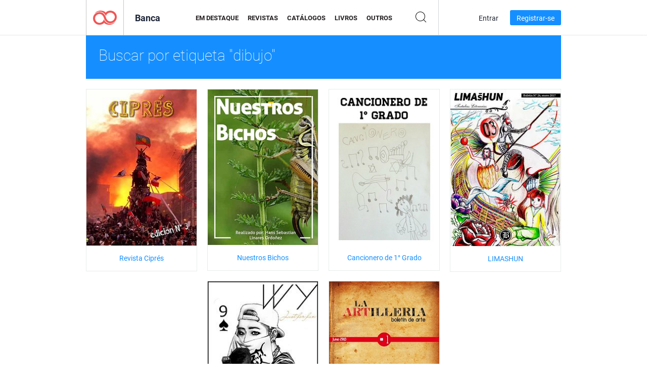

--- FILE ---
content_type: text/html; charset=UTF-8
request_url: https://newsstand.joomag.com/pt-BR/tag/dibujo
body_size: 5470
content:
<!DOCTYPE html>
<html
        lang="pt-BR"
        class="  jm-desktop"
        data-fb-app-id="185909391439821"
>
<head>
    <meta charset="utf-8">
    <meta http-equiv="X-UA-Compatible" content="IE=edge,chrome=1"/>
    <meta http-equiv="Content-Type" content="text/html; charset=utf-8"/>
    <meta name="csrf-token" content="DWKNdEp5x-wSEhW7s-8wpZhaWPvZsJmC_ZiB53hQJ_XG8mYEzmfMlDvUymFDavSCaCl-A32m1Zqg2COqWStdvw">
    
    <title>Banca Joomag: Marcado com dibujo</title>

        <meta name="description" content="Publicação digital marcada com dibujo na Banca Joomag.
"/>
    <meta name="keywords" content="Joomag, banca digital, revista digital interativa, emagazine, revistas online, revista digital, revistas digitais, revista online, revista interativa, plataforma para publicação de revistas digitais interativas, venda de revistas, venda de revistas online, revista gratuita, revistas para smartphones, melhor revista, assinatura de revista, revista para android, revista pdf online, revista digital online, revista para ipad
"/>
    <meta property="fb:app_id" content="185909391439821"/>
    <meta property="og:description" content="Publicação digital marcada com dibujo na Banca Joomag.
"/>
    
    <meta property="og:title" content="Banca Joomag: Marcado com dibujo"/>
            <link rel="canonical" href="https://newsstand.joomag.com/pt-BR/tag/dibujo" />
    
    <script type="text/javascript" src="https://static.joomag.com/static/js/joomag.js?_=6.13.8"></script>

            <script type="text/javascript" data-cookieconsent="ignore">
            var dataLayer = [
                {
                    'name': '',
                    'email': '',
                    'user_id': '',
                    'account_id': '',
                    'account_plan': '',
                    'is_reader': false,
                    'is_owner': false,
                    'reg_date_timestamp': 0,
                    'hsc_token': '',
                    'office_code': ''
                }
            ];

            
                    </script>

        <!-- Google Tag Manager -->
        <script data-cookieconsent="ignore">(function(w,d,s,l,i){w[l]=w[l]||[];w[l].push({'gtm.start':
                    new Date().getTime(),event:'gtm.js'});var f=d.getElementsByTagName(s)[0],
                j=d.createElement(s),dl=l!='dataLayer'?'&l='+l:'';j.async=true;j.src=
                'https://www.googletagmanager.com/gtm.js?id='+i+dl;f.parentNode.insertBefore(j,f);
            })(window,document,'script','dataLayer','GTM-WVG733');</script>
        <!-- End Google Tag Manager -->
    
    <script type="text/javascript">
        (function(){
            var ie=function(){for(var a=3,b=document.createElement("div"),c=b.getElementsByTagName("i");b.innerHTML="\x3c!--[if gt IE "+ ++a+"]><i></i><![endif]--\x3e",c[0];);return 4<a?a:void 0}();

                if (ie < 9) {
                window.location.href = 'https://www.joomag.com/pt-BR/not-supported-browser';
            }
            })();
    </script>

            <link rel="apple-touch-icon" sizes="180x180" href=https://app.joomag.com/assets/ico/app/apple-touch-icon.png>
    
            <link rel="mask-icon" href="https://app.joomag.com//assets/ico/safari-pinned-tab.svg" color="#158fff">
    
            <link rel="icon" type="image/png" sizes="32x32" href=https://app.joomag.com/assets/ico/favicon-32x32.png>
        <link rel="icon" type="image/png" sizes="16x16" href=https://app.joomag.com/assets/ico/favicon-16x16.png>
    
    <!-- Error?-->
            <link type="text/css" rel="stylesheet" href="https://static.joomag.com/static/css/joomag.css?_=6.13.8" />
    
    <script type="text/javascript" src="//use.typekit.net/olb8zpk.js"></script>
    <script type="text/javascript">try{Typekit.load();}catch(e){}</script>
    <link type="text/css" rel="stylesheet" href=https://app.joomag.com/assets/fonts/fonts.css />

    <link type="text/css" rel="stylesheet" href="https://static.joomag.com/static/css/pages/newsstand.css?_=6.13.8" />
    <!-- HTML5 shim and Respond.js IE8 support of HTML5 elements and media queries -->
    <!--[if lt IE 9]>
    <script src="/assets/js/ie/html5shiv.js"></script>
    <script src="/assets/js/ie/respond.min.js"></script>
    <![endif]-->

    <script type="text/javascript" src="https://static.joomag.com/static/js/pages/newsstand.js?_=6.13.8"></script>    <script type="text/javascript" src="https://app.joomag.com//static/locale/pt-BR.js?_=6.13.8"></script>

    
        <script>
        (function(i,s,o,g,r,a,m){i['GoogleAnalyticsObject']=r;i[r]=i[r]||function(){
            (i[r].q=i[r].q||[]).push(arguments)},i[r].l=1*new Date();a=s.createElement(o),
                m=s.getElementsByTagName(o)[0];a.async=1;a.src=g;m.parentNode.insertBefore(a,m)
        })(window,document,'script','//www.google-analytics.com/analytics.js','ga');

        ga('create', "UA-7054419-13", "newsstand.joomag.com");

        
                ga('send', 'pageview');
    </script>
    

    

            <script>
                window.intercomSettings = {"app_id":"ue3kdzui"};
            </script>

            <script id="Cookiebot" src="https://consent.cookiebot.com/uc.js" data-cbid="bb88d228-984f-4d2c-b2ec-9d951dcda17c"
                data-blockingmode="auto" type="text/javascript"
                data-culture="pt"
                data-georegions="{'region':'AT, BE, BG, CY, CZ, DE, DK, EE, ES, FI, FR, GR, HR, HU, IE, IT, LT, LU, LV, MT, NL, PL, PT, RO, SE, SI, SK, GB','cbid':'4a9f286a-b352-4636-9d11-6f206899f7f9'},{'region':'US-06','cbid':'ee318ebf-3d44-4733-ba6f-e41dc7db7ef4'}"></script>
    
            <base href="https://app.joomag.com/">
    </head>
<body data-environment="production" class="">
<!-- Google Tag Manager (noscript) -->
<noscript><iframe src="https://www.googletagmanager.com/ns.html?id=GTM-WVG733"
                  height="0" width="0" style="display:none;visibility:hidden"></iframe></noscript>
<!-- End Google Tag Manager (noscript) -->

    
<header class="j-header j-header-newsstand">
    <div class="container j-newsstand-header-container">
        <div class="j-header-nav navbar navbar-default" data-opened-page="newsstand">
            <div class="j-logo-container navbar-header">
                <a href="https://newsstand.joomag.com/pt-BR/featured" title="Início" rel="home">
                    <img class="j-logo" src="https://app.joomag.com/p.gif" alt="Início" />
                </a>
            </div>
            <div class="j-header-page-title">
                Banca            </div>
            <nav class="j-main-navbar">
                <div class="j-head-navigation-wrapper">
                    <ul class="nav navbar-nav" role="navigation">
                        <li>
                            <a href="https://newsstand.joomag.com/pt-BR/featured" data-page="featured">
                                Em Destaque                            </a>
                        </li>
                        <li>
                            <a href="https://newsstand.joomag.com/pt-BR/magazines" data-page="magazines">
                                Revistas                            </a>
                        </li>
                        <li>
                            <a href="https://newsstand.joomag.com/pt-BR/catalogues" data-page="catalogues">
                                Catálogos                            </a>
                        </li>
                        <li>
                            <a href="https://newsstand.joomag.com/pt-BR/e-books" data-page="e-books">
                                Livros                            </a>
                        </li>
                        <li>
                            <a href="https://newsstand.joomag.com/pt-BR/others" data-page="others">
                                Outros                            </a>
                        </li>
                    </ul>
                    <div class="j-main-search-panel-container">
                        <div class="j-main-search-panel ">
                            <form method="get" action="https://newsstand.joomag.com/pt-BR">
                                <input class="j-search-input" name="q" value="" placeholder="Inserir título..."/>
                                <input type="hidden" name="_csrf_token" value="DWKNdEp5x-wSEhW7s-8wpZhaWPvZsJmC_ZiB53hQJ_XG8mYEzmfMlDvUymFDavSCaCl-A32m1Zqg2COqWStdvw">
                            </form>
                            <a href="#" class="j-search-btn">
                                <span class="j-search-btn-icon"></span>
                            </a>
                        </div>
                    </div>
                </div>
            </nav>
            <nav class="navbar-right j-login-toolbar-container">
                                        <ul class="j-unlogged-menu">
                        <li>
                            <a href="https://app.joomag.com/pt-BR/login?reader" class="btn btn-sm j-login-btn">Entrar</a>
                        </li>
                        <li>
                            <a href="https://app.joomag.com/pt-BR/signup/newsstand" class="btn btn-sm j-signup-btn">Registrar-se</a>
                        </li>
                    </ul>
                            </nav>
        </div>
    </div>
    <script type="text/javascript">
        (function(e){
            // Setup Main navigation
            var activePage = '';

            if (activePage !== '') {
                $('.j-header-newsstand .j-main-navbar a[data-page="' + activePage + '"]').addClass('active');
            }

            // Setup newsstand search box
            {
                var $newsstandNav = $('.j-header.j-header-newsstand'),
                    $searchPanel = $newsstandNav.find('.j-main-search-panel'),
                    $searchBtn = $searchPanel.find('.j-search-btn'),
                    $searchInput = $searchPanel.find('.j-search-input');

                if( $searchPanel.is('.active') ) {
                    $searchPanel.addClass('active');
                }

                $searchBtn.click(function(e){
                    e.preventDefault();

                    if( $searchPanel.is('.active') ) {
                        $searchPanel.removeClass('active');
                        $searchInput.val('');
                    } else {
                        $searchPanel.addClass('active');
                        $searchInput.focus();
                    }
                });
            }
        })();
    </script>
</header>
    <div class="j-content">
        <script type="text/javascript" src="https://app.joomag.com//static/locale/pages/newsstand/pt-BR.js?_=6.13.8"></script>
<div class="j-newsstand-page container">
<script type="text/template" id="jMagItemTPL">
    <div class="j-magazine <%- cssClass %> <%- blurryCssClass %>" <%- customAttributeStr %> itemscope itemtype="http://schema.org/Article">
        <a class="mag-image-wrap" href="<%- infoPage %>" title="<%- title %>">
            <img class="j-cover" src="<%- cover %>" alt="<%- title %>" itemprop="image"/>
            <%- blurOverlayHtml %>
            <span class="j-hover-overlay">Ler Agora</span>
        </a>
        <div class="j-title-box">
            <h3 class="j-title" itemprop="name"><a href="<%- infoPage %>"><%- title %></a></h3>
        </div>
        <div class="j-details-box">
            <i class="j-arrow"></i>
            <a class="j-title" href="<%- infoPage %>" itemprop="url"><%- title %></a>
            <p>
                Categoria: <a href="<%- categoryPage %>"><%- category %></a>
            </p>
        </div>
    </div>
</script>


<div class="j-search-details-block">
    <h2>Buscar por etiqueta "dibujo"</h2>
</div>
<div class="j-magazines-column-view">
        <div class="j-magazine j-mag-invisible " data-details='{&quot;uid&quot;:&quot;0810761001574542374&quot;,&quot;title&quot;:&quot;Revista Cipr\u00e9s&quot;,&quot;cover&quot;:&quot;https:\/\/s11cdn.joomag.com\/res_mag\/0\/955\/955422\/2074484\/thumbs\/50253806s.jpg?1574677667&quot;,&quot;volume&quot;:&quot;Edici\u00f3n N\u00b03&quot;,&quot;category&quot;:&quot;\u00c9tnico e Cultura&quot;,&quot;url&quot;:&quot;https:\/\/viewer.joomag.com\/revista-cipr\u00e9s-edici\u00f3n-n3\/0810761001574542374&quot;,&quot;infoPage&quot;:&quot;https:\/\/newsstand.joomag.com\/pt-BR\/revista-cipr\u00e9s-edici\u00f3n-n3\/0810761001574542374&quot;,&quot;categoryPage&quot;:&quot;https:\/\/newsstand.joomag.com\/pt-BR\/others\/lifestyle\/ethnic-and-culture&quot;,&quot;magInfo&quot;:&quot;https:\/\/newsstand.joomag.com\/pt-BR\/revista-cipr\u00e9s-edici\u00f3n-n3\/0810761001574542374&quot;,&quot;width&quot;:420,&quot;height&quot;:595,&quot;showAdultOverlay&quot;:0,&quot;cssClass&quot;:&quot;j-mag-invisible&quot;}' itemscope itemtype="http://schema.org/Article">
        <a class="mag-image-wrap" href="https://newsstand.joomag.com/pt-BR/revista-cipr&eacute;s-edici&oacute;n-n3/0810761001574542374" title="Revista Cipr&eacute;s">
            <img class="j-cover" src="https://s11cdn.joomag.com/res_mag/0/955/955422/2074484/thumbs/50253806s.jpg?1574677667" alt="Revista Cipr&eacute;s" itemprop="image"/>
            
            <span class="j-hover-overlay">Ler Agora</span>
        </a>
        <div class="j-title-box">
            <h3 class="j-title" itemprop="name"><a href="https://newsstand.joomag.com/pt-BR/revista-cipr&eacute;s-edici&oacute;n-n3/0810761001574542374">Revista Cipr&eacute;s</a></h3>
        </div>
        <div class="j-details-box">
            <i class="j-arrow"></i>
            <a class="j-title" href="https://newsstand.joomag.com/pt-BR/revista-cipr&eacute;s-edici&oacute;n-n3/0810761001574542374" itemprop="url">Revista Cipr&eacute;s</a>
            <p>
                Categoria: <a href="https://newsstand.joomag.com/pt-BR/others/lifestyle/ethnic-and-culture">&Eacute;tnico e Cultura</a>
            </p>
        </div>
    </div>
    <div class="j-magazine j-mag-invisible " data-details='{&quot;uid&quot;:&quot;0748599001554072624&quot;,&quot;title&quot;:&quot;Nuestros Bichos&quot;,&quot;cover&quot;:&quot;https:\/\/s10cdn.joomag.com\/res_mag\/0\/565\/565538\/1847402\/thumbs\/44763339s.jpg?1558100268&quot;,&quot;volume&quot;:&quot;I&quot;,&quot;category&quot;:&quot;Arte&quot;,&quot;url&quot;:&quot;https:\/\/viewer.joomag.com\/nuestros-bichos-i\/0748599001554072624&quot;,&quot;infoPage&quot;:&quot;https:\/\/newsstand.joomag.com\/pt-BR\/nuestros-bichos-i\/0748599001554072624&quot;,&quot;categoryPage&quot;:&quot;https:\/\/newsstand.joomag.com\/pt-BR\/others\/art\/art&quot;,&quot;magInfo&quot;:&quot;https:\/\/newsstand.joomag.com\/pt-BR\/nuestros-bichos-i\/0748599001554072624&quot;,&quot;width&quot;:595,&quot;height&quot;:841,&quot;showAdultOverlay&quot;:0,&quot;cssClass&quot;:&quot;j-mag-invisible&quot;}' itemscope itemtype="http://schema.org/Article">
        <a class="mag-image-wrap" href="https://newsstand.joomag.com/pt-BR/nuestros-bichos-i/0748599001554072624" title="Nuestros Bichos">
            <img class="j-cover" src="https://s10cdn.joomag.com/res_mag/0/565/565538/1847402/thumbs/44763339s.jpg?1558100268" alt="Nuestros Bichos" itemprop="image"/>
            
            <span class="j-hover-overlay">Ler Agora</span>
        </a>
        <div class="j-title-box">
            <h3 class="j-title" itemprop="name"><a href="https://newsstand.joomag.com/pt-BR/nuestros-bichos-i/0748599001554072624">Nuestros Bichos</a></h3>
        </div>
        <div class="j-details-box">
            <i class="j-arrow"></i>
            <a class="j-title" href="https://newsstand.joomag.com/pt-BR/nuestros-bichos-i/0748599001554072624" itemprop="url">Nuestros Bichos</a>
            <p>
                Categoria: <a href="https://newsstand.joomag.com/pt-BR/others/art/art">Arte</a>
            </p>
        </div>
    </div>
    <div class="j-magazine j-mag-invisible " data-details='{&quot;uid&quot;:&quot;0417012001510839042&quot;,&quot;title&quot;:&quot;Cancionero de 1\u00b0 Grado&quot;,&quot;cover&quot;:&quot;https:\/\/s10cdn.joomag.com\/res_mag\/0\/152\/152000\/1356957\/thumbs\/32671214s.jpg?1558099640&quot;,&quot;volume&quot;:&quot;Cancionero de 1\u00b0 Grado&quot;,&quot;category&quot;:&quot;Educa\u00e7\u00e3o&quot;,&quot;url&quot;:&quot;https:\/\/viewer.joomag.com\/cancionero-de-1-grado-cancionero-de-1-grado\/0417012001510839042&quot;,&quot;infoPage&quot;:&quot;https:\/\/newsstand.joomag.com\/pt-BR\/cancionero-de-1-grado-cancionero-de-1-grado\/0417012001510839042&quot;,&quot;categoryPage&quot;:&quot;https:\/\/newsstand.joomag.com\/pt-BR\/others\/news\/education&quot;,&quot;magInfo&quot;:&quot;https:\/\/newsstand.joomag.com\/pt-BR\/cancionero-de-1-grado-cancionero-de-1-grado\/0417012001510839042&quot;,&quot;width&quot;:595,&quot;height&quot;:841,&quot;showAdultOverlay&quot;:0,&quot;cssClass&quot;:&quot;j-mag-invisible&quot;}' itemscope itemtype="http://schema.org/Article">
        <a class="mag-image-wrap" href="https://newsstand.joomag.com/pt-BR/cancionero-de-1-grado-cancionero-de-1-grado/0417012001510839042" title="Cancionero de 1&deg; Grado">
            <img class="j-cover" src="https://s10cdn.joomag.com/res_mag/0/152/152000/1356957/thumbs/32671214s.jpg?1558099640" alt="Cancionero de 1&deg; Grado" itemprop="image"/>
            
            <span class="j-hover-overlay">Ler Agora</span>
        </a>
        <div class="j-title-box">
            <h3 class="j-title" itemprop="name"><a href="https://newsstand.joomag.com/pt-BR/cancionero-de-1-grado-cancionero-de-1-grado/0417012001510839042">Cancionero de 1&deg; Grado</a></h3>
        </div>
        <div class="j-details-box">
            <i class="j-arrow"></i>
            <a class="j-title" href="https://newsstand.joomag.com/pt-BR/cancionero-de-1-grado-cancionero-de-1-grado/0417012001510839042" itemprop="url">Cancionero de 1&deg; Grado</a>
            <p>
                Categoria: <a href="https://newsstand.joomag.com/pt-BR/others/news/education">Educa&ccedil;&atilde;o</a>
            </p>
        </div>
    </div>
    <div class="j-magazine j-mag-invisible " data-details='{&quot;uid&quot;:&quot;0092970001486472754&quot;,&quot;title&quot;:&quot;LIMASHUN&quot;,&quot;cover&quot;:&quot;https:\/\/s12cdn.joomag.com\/res_mag\/0\/530\/530265\/1015316\/thumbs\/25262531s.jpg?1718383754&quot;,&quot;volume&quot;:&quot;26&quot;,&quot;category&quot;:&quot;Arte&quot;,&quot;url&quot;:&quot;https:\/\/viewer.joomag.com\/limashun-26\/0092970001486472754&quot;,&quot;infoPage&quot;:&quot;https:\/\/newsstand.joomag.com\/pt-BR\/limashun-26\/0092970001486472754&quot;,&quot;categoryPage&quot;:&quot;https:\/\/newsstand.joomag.com\/pt-BR\/others\/art\/art&quot;,&quot;magInfo&quot;:&quot;https:\/\/newsstand.joomag.com\/pt-BR\/limashun-26\/0092970001486472754&quot;,&quot;width&quot;:419,&quot;height&quot;:595,&quot;showAdultOverlay&quot;:0,&quot;cssClass&quot;:&quot;j-mag-invisible&quot;}' itemscope itemtype="http://schema.org/Article">
        <a class="mag-image-wrap" href="https://newsstand.joomag.com/pt-BR/limashun-26/0092970001486472754" title="LIMASHUN">
            <img class="j-cover" src="https://s12cdn.joomag.com/res_mag/0/530/530265/1015316/thumbs/25262531s.jpg?1718383754" alt="LIMASHUN" itemprop="image"/>
            
            <span class="j-hover-overlay">Ler Agora</span>
        </a>
        <div class="j-title-box">
            <h3 class="j-title" itemprop="name"><a href="https://newsstand.joomag.com/pt-BR/limashun-26/0092970001486472754">LIMASHUN</a></h3>
        </div>
        <div class="j-details-box">
            <i class="j-arrow"></i>
            <a class="j-title" href="https://newsstand.joomag.com/pt-BR/limashun-26/0092970001486472754" itemprop="url">LIMASHUN</a>
            <p>
                Categoria: <a href="https://newsstand.joomag.com/pt-BR/others/art/art">Arte</a>
            </p>
        </div>
    </div>
    <div class="j-magazine j-mag-invisible " data-details='{&quot;uid&quot;:&quot;0702640001438530017&quot;,&quot;title&quot;:&quot;Wild and Young&quot;,&quot;cover&quot;:&quot;https:\/\/s12cdn.joomag.com\/res_mag\/0\/170\/170217\/551523\/thumbs\/13455460s.jpg?1558098619&quot;,&quot;volume&quot;:&quot;Jul. 2015&quot;,&quot;category&quot;:&quot;Moda&quot;,&quot;url&quot;:&quot;https:\/\/viewer.joomag.com\/wild-and-young-jul-2015\/0702640001438530017&quot;,&quot;infoPage&quot;:&quot;https:\/\/newsstand.joomag.com\/pt-BR\/wild-and-young-jul-2015\/0702640001438530017&quot;,&quot;categoryPage&quot;:&quot;https:\/\/newsstand.joomag.com\/pt-BR\/others\/fashion-and-style\/fashion&quot;,&quot;magInfo&quot;:&quot;https:\/\/newsstand.joomag.com\/pt-BR\/wild-and-young-jul-2015\/0702640001438530017&quot;,&quot;width&quot;:595,&quot;height&quot;:841,&quot;showAdultOverlay&quot;:0,&quot;cssClass&quot;:&quot;j-mag-invisible&quot;}' itemscope itemtype="http://schema.org/Article">
        <a class="mag-image-wrap" href="https://newsstand.joomag.com/pt-BR/wild-and-young-jul-2015/0702640001438530017" title="Wild and Young">
            <img class="j-cover" src="https://s12cdn.joomag.com/res_mag/0/170/170217/551523/thumbs/13455460s.jpg?1558098619" alt="Wild and Young" itemprop="image"/>
            
            <span class="j-hover-overlay">Ler Agora</span>
        </a>
        <div class="j-title-box">
            <h3 class="j-title" itemprop="name"><a href="https://newsstand.joomag.com/pt-BR/wild-and-young-jul-2015/0702640001438530017">Wild and Young</a></h3>
        </div>
        <div class="j-details-box">
            <i class="j-arrow"></i>
            <a class="j-title" href="https://newsstand.joomag.com/pt-BR/wild-and-young-jul-2015/0702640001438530017" itemprop="url">Wild and Young</a>
            <p>
                Categoria: <a href="https://newsstand.joomag.com/pt-BR/others/fashion-and-style/fashion">Moda</a>
            </p>
        </div>
    </div>
    <div class="j-magazine j-mag-invisible " data-details='{&quot;uid&quot;:&quot;0586415001397440570&quot;,&quot;title&quot;:&quot;La Artilleria&quot;,&quot;cover&quot;:&quot;https:\/\/s12cdn.joomag.com\/res_mag\/0\/114\/114877\/233128\/thumbs\/5310891s.jpg?1558098421&quot;,&quot;volume&quot;:&quot;#1&quot;,&quot;category&quot;:&quot;Arte&quot;,&quot;url&quot;:&quot;https:\/\/viewer.joomag.com\/la-artilleria-1\/0586415001397440570&quot;,&quot;infoPage&quot;:&quot;https:\/\/newsstand.joomag.com\/pt-BR\/la-artilleria-1\/0586415001397440570&quot;,&quot;categoryPage&quot;:&quot;https:\/\/newsstand.joomag.com\/pt-BR\/magazines\/art\/art&quot;,&quot;magInfo&quot;:&quot;https:\/\/newsstand.joomag.com\/pt-BR\/la-artilleria-1\/0586415001397440570&quot;,&quot;width&quot;:612,&quot;height&quot;:792,&quot;showAdultOverlay&quot;:0,&quot;cssClass&quot;:&quot;j-mag-invisible&quot;}' itemscope itemtype="http://schema.org/Article">
        <a class="mag-image-wrap" href="https://newsstand.joomag.com/pt-BR/la-artilleria-1/0586415001397440570" title="La Artilleria">
            <img class="j-cover" src="https://s12cdn.joomag.com/res_mag/0/114/114877/233128/thumbs/5310891s.jpg?1558098421" alt="La Artilleria" itemprop="image"/>
            
            <span class="j-hover-overlay">Ler Agora</span>
        </a>
        <div class="j-title-box">
            <h3 class="j-title" itemprop="name"><a href="https://newsstand.joomag.com/pt-BR/la-artilleria-1/0586415001397440570">La Artilleria</a></h3>
        </div>
        <div class="j-details-box">
            <i class="j-arrow"></i>
            <a class="j-title" href="https://newsstand.joomag.com/pt-BR/la-artilleria-1/0586415001397440570" itemprop="url">La Artilleria</a>
            <p>
                Categoria: <a href="https://newsstand.joomag.com/pt-BR/magazines/art/art">Arte</a>
            </p>
        </div>
    </div>
</div>
<script type="text/javascript">
    (function(){
        var page = new joomag.frontend.newsstandPage({
            mag_list_container: '.j-magazines-column-view',
            mag_tpl: $('script#jMagItemTPL').html(),
            filtration: {"type":"","topCategory":"","category":"","keyword":"","tag":"dibujo","defaultTypeSelected":false,"parentControl":false,"offset":0,"limit":15},
            mags_total: 6        });

        page.initNewsstandPage();

        joomag.removeScriptTag();
    })();
</script></div>
    </div>
    <footer class="j-footer j-footer-newsstand">
    <div class="j-footer-primary container">
        <div class="row">
            <div class="col-xs-6 col-sm-3 col-md-3 col-lg-3 j-footer-links">
                <h5>Companhia</h5>
                <ul class="list-unstyled">
                    <li>
                        <a href="https://www.joomag.com/">Início</a>
                    </li>
                    <li>
                        <a href="https://www.joomag.com/pt-BR/about-us">Sobre Nós</a>
                    </li>
                                        <li>
                        <a href="https://blog.joomag.com/" target="_blank">Blog</a>
                    </li>
                    <li>
                        <a href="#contact-us" onclick="return false">Entre em Contato Conosco</a>
                    </li>
                </ul>
            </div>
            <div class="col-xs-12 col-sm-3 col-md-3 col-lg-3 pull-right">
                <div class="j-footer-social">
                    <ul class="list-inline">
                        <li>
                            <a href="http://www.facebook.com/joomag" target="_blank" title="Facebook"
                               class="j-facebook"></a>
                        </li>
                        <li>
                            <a href="http://twitter.com/Joomag" target="_blank" title="Twitter" class="j-twitter"></a>
                        </li>
                        <li>
                            <a href="http://www.linkedin.com/company/joomag" target="_blank" title="LinkedIn"
                               class="j-linkedin"></a>
                        </li>
                    </ul>
                </div>
                                <div class="text-center j-footer-address-box en">
                    <address>
                        <a href="https://www.google.com/maps/place/75 E. Santa Clara St., Floor 6, San Jose, CA 95113"
                           target="_blank" property="address" typeof="PostalAddress">
                            <span property="streetAddress">75 E. Santa Clara St., Floor 6<br></span>
                            <span property="addressLocality">San Jose</span>,
                            <span property="addressRegion">CA</span>
                            <span property="postalCode">95113</span>
                        </a>
                    </address>

                    <a href="tel:+18888548036" class="j-telephone"
                       property="telephone" content="+18888548036">
                        +1 888 854 8036                    </a>

                    <time class="j-opening-hours" property="openingHours"
                          datetime="Mo-Fr 8am-5pm -8:00">Mon-Fri 8am-5pm PST</time>
                </div>
                                </div>
        </div>
    </div>
    <div class="j-footer-secondary">
        <div class="container">
            <div class="navbar navbar-default">
                <div class="navbar-header">
                    <span class="j-copyright-text">&copy; 2026 Joomag, Inc. Todos os direitos reservados.</span>
                </div>
                <ul class="nav navbar-nav navbar-right">
                    <li>
                        <a href="https://www.joomag.com/pt-BR/privacy" target="_blank" rel="nofollow">Política de Privacidade </a>
                    </li>
                    <li>
                        <a href="https://www.joomag.com/pt-BR/terms" target="_blank" rel="nofollow">Termos de Serviço </a>
                    </li>
                                            <li class="dropup" style="width: auto; white-space:nowrap;">
                            <a href="https://newsstand.joomag.com/pt-BR" class="dropdown-toggle"
                               data-toggle="dropdown">Idioma - Português (Brasil)                                <b class="caret"></b></a>
                            <ul class="dropdown-menu" style="min-width: 100%; width: 100%;">
                                                                    <li><a href="https://newsstand.joomag.com/en">English</a>
                                    </li>
                                                                    <li><a href="https://newsstand.joomag.com/de">Deutsch</a>
                                    </li>
                                                                    <li><a href="https://newsstand.joomag.com/es">Español</a>
                                    </li>
                                                                    <li><a href="https://newsstand.joomag.com/ru">Русский</a>
                                    </li>
                                                                    <li><a href="https://newsstand.joomag.com/fr">Français</a>
                                    </li>
                                                                    <li><a href="https://newsstand.joomag.com/zh">中文</a>
                                    </li>
                                                            </ul>
                        </li>
                                    </ul>
            </div>
        </div>
    </div>
</footer>

    <!-- Modal -->
    <div class="modal fade" id="j-remote-modal-dialog" tabindex="-1" role="dialog" aria-hidden="true">
    </div><!-- /.modal -->
</body>
</html>
